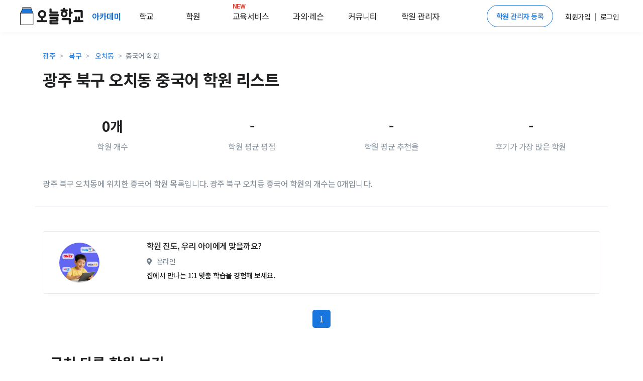

--- FILE ---
content_type: text/html; charset=utf-8
request_url: https://academy.prompie.com/academies/list/by-region/town1116/by-subject/chapter11/
body_size: 7530
content:



<!doctype html>
<html lang="ko">
<head>
  <meta charset="UTF-8">
  <meta name="viewport"
        content="width=device-width, user-scalable=no, initial-scale=1.0, maximum-scale=1.0, minimum-scale=1.0">
  <meta http-equiv="X-UA-Compatible" content="ie=edge">
  
  
  
  <meta name="author" content="오늘학교 아카데미">
  <meta name="keywords" content="학원 리뷰, 학원 후기, 고교 순위, 중학교 순위, 고등학교 순위, 중등 순위, 초등학교, 학원 정보, 과외 구하기, 과외, 학원, 커뮤니티">
  <meta name="format-detection" content="telephone=no">
  <link rel="canonical" href="https://academy.prompie.com/academies/list/by-region/town1116/by-subject/chapter11/"/>
  <meta name="og:site_name" property="og:site_name" content="오늘학교 아카데미">
  <meta property="og:locale" content="ko_KR">
  <meta name="og:type" property="og:type" content="website">
  <meta name="og:image:width" property="og:image:width" content="520">
  <meta name="og:image:height" property="og:image:height" content="292">
  <meta name="og:image:type" property="og:image:type" content="image/jpeg">
  
  
  
    <meta name="og:image" property="og:image" content="https://d2c8akc1t97nhh.cloudfront.net/static/images/base/logo/logo_800x419.png">
    <meta name="og:image:secure_url"
          property="og:image:secure_url" content="https://d2c8akc1t97nhh.cloudfront.net/static/images/base/logo/logo_800x419.png">
  
  
  <meta name="og:title" property="og:title" content="우리동네 학원찾기 - 오늘학교 아카데미">

  
  <meta name="og:description" property="og:description" content=" ">
  <meta name="description" content=" ">

  
    
      <meta name="robots" content="index,follow">
    
  
  
  
    <title>광주 북구 오치동 중국어 학원 리스트 - 오늘학교 아카데미</title>
  

  
  
    <script type="application/ld+json">
      {
        "@context": "https://schema.org",
        "@graph": [
          {
            "@type": "Organization",
            "@id": "https://academy.prompie.com/#organization",
            "name": "오늘학교 아카데미",
            "url": "https://academy.prompie.com",
            "logo": {
              "@type": "ImageObject",
              "url": "https://d2c8akc1t97nhh.cloudfront.net/static/images/base/logo/square_web_logo.webp"
            },
            "sameAs": [
              "https://apps.apple.com/kr/app/%EC%98%A4%EB%8A%98%ED%95%99%EA%B5%90-%EC%B4%88%EC%A4%91%EA%B3%A0-%EC%8B%9C%EA%B0%84%ED%91%9C-%EA%B8%89%EC%8B%9D/id1529825567",
              "https://play.google.com/store/apps/details?id=com.athenaslab.academy&hl=ko",
              "https://prompie.com/",
              "https://blog.naver.com/prompie/",
              "https://m.post.naver.com/prompie/",
              "https://www.facebook.com/prompie.official/",
              "https://www.instagram.com/prompie.official/",
              "https://twitter.com/prompiehq",
              "https://www.youtube.com/channel/UCTaAX2Phl9LFmc70EqAQYHQ"
            ]
          },
          {
            "@type": "WebSite",
            "@id": "https://academy.prompie.com/#website",
            "url": "https://academy.prompie.com",
            "name": "오늘학교 아카데미",
            "publisher": {
              "@id": "https://academy.prompie.com/#organization"
            },
            "inLanguage": "ko-KR"
          }
        ]
      }
    </script>
  
  <link rel="shortcut icon" href="https://d2c8akc1t97nhh.cloudfront.net/static/images/base/favicon.ico?v=1.01">
  <link rel="icon" href="https://d2c8akc1t97nhh.cloudfront.net/static/images/base/favicon.ico?v=1.01">
  <link rel="stylesheet" href="https://d2c8akc1t97nhh.cloudfront.net/static/libraries/vendor/bootstrap/bootstrap.css">
  <link rel="stylesheet" href="https://d2c8akc1t97nhh.cloudfront.net/static/libraries/vendor/font-awesome/css/fontawesome-all.min.css">
  <link rel="stylesheet" href="https://d2c8akc1t97nhh.cloudfront.net/static/libraries/vendor/animate.css/animate.min.css">
  <link rel="stylesheet" href="https://d2c8akc1t97nhh.cloudfront.net/static/libraries/vendor/hs-megamenu/src/hs.megamenu.css">
  <link rel="stylesheet" href="https://d2c8akc1t97nhh.cloudfront.net/static/libraries/sweetalert2/sweetalert2.all.min.css">
  <link rel="stylesheet" href="https://d2c8akc1t97nhh.cloudfront.net/static/css/theme.css?v=2.09">
  <link rel="stylesheet" href="https://d2c8akc1t97nhh.cloudfront.net/static/css/base.css?v=2.10">
  
<style type="text/css">ins.adsbygoogle[data-ad-status="unfilled"] {display: none !important;}</style>

  <script type="text/javascript">
    WebFontConfig = {
      google: { families: [ 'Noto+Sans+KR:300,400,500,700&display=block:korean' ] },
    };
    (function() {
      var wf = document.createElement('script');
      wf.src = 'https://ajax.googleapis.com/ajax/libs/webfont/1/webfont.js';
      wf.type = 'text/javascript';
      wf.async = 'true';
      var s = document.getElementsByTagName('script')[0];
      s.parentNode.insertBefore(wf, s);
    })(); </script>
  <script async src="https://pagead2.googlesyndication.com/pagead/js/adsbygoogle.js?client=ca-pub-4796328885583493" crossorigin="anonymous"></script>
  <script src="https://d2c8akc1t97nhh.cloudfront.net/static/libraries/vendor/jquery/dist/jquery.min.js"></script>
  <script src="https://d2c8akc1t97nhh.cloudfront.net/static/libraries/vendor/jquery-migrate/dist/jquery-migrate.min.js"></script>
  <script src="https://cdnjs.cloudflare.com/ajax/libs/lazysizes/5.2.1-rc1/lazysizes.min.js"></script>
  <script src="https://d2c8akc1t97nhh.cloudfront.net/static/libraries/vendor/popper.js/dist/umd/popper.min.js"></script>
  <script src="https://d2c8akc1t97nhh.cloudfront.net/static/libraries/vendor/hs-megamenu/src/hs.megamenu.js"></script>
  <script src="https://d2c8akc1t97nhh.cloudfront.net/static/libraries/vendor/bootstrap/bootstrap.min.js"></script>
  <script src="https://d2c8akc1t97nhh.cloudfront.net/static/js/theme/hs.core.js"></script>
  <script src="https://d2c8akc1t97nhh.cloudfront.net/static/js/theme/components/hs.header.js"></script>
  <script src="https://d2c8akc1t97nhh.cloudfront.net/static/js/theme/components/hs.go-to.js"></script>
  <script src="https://d2c8akc1t97nhh.cloudfront.net/static/js/theme/components/hs.unfold.js"></script>
  <script src="https://d2c8akc1t97nhh.cloudfront.net/static/libraries/js-cookie/js.cookie.min.js?v=2.00"></script>
  <script src="https://d2c8akc1t97nhh.cloudfront.net/static/libraries/body-scroll-lock/body-scroll-lock.min.js"></script>
  <script src="https://d2c8akc1t97nhh.cloudfront.net/static/libraries/sweetalert2/sweetalert2.all.min.js"></script>
  <script src="https://t1.kakaocdn.net/kakao_js_sdk/v1/kakao.min.js"></script>
  <script src="https://d2c8akc1t97nhh.cloudfront.net/static/js/base.js?v=2.21"></script>
  
  
  
    
    <script>(function(w,d,s,l,i){w[l]=w[l]||[];w[l].push({'gtm.start':
    new Date().getTime(),event:'gtm.js'});var f=d.getElementsByTagName(s)[0],
    j=d.createElement(s),dl=l!='dataLayer'?'&l='+l:'';j.async=true;j.src=
    'https://www.googletagmanager.com/gtm.js?id='+i+dl;f.parentNode.insertBefore(j,f);
    })(window,document,'script','dataLayer','GTM-MQMLJRQ');</script>
    
    
    <script async src="https://www.googletagmanager.com/gtag/js?id=G-PH7BNFKQP6"></script>
    <script>window.dataLayer = window.dataLayer || [];function gtag(){dataLayer.push(arguments);}gtag('js', new Date());gtag('config', 'G-PH7BNFKQP6');</script>
  
</head>
<body >

  <!-- Google Tag Manager (noscript) -->
  <noscript><iframe src="https://www.googletagmanager.com/ns.html?id=GTM-MQMLJRQ"
  height="0" width="0" style="display:none;visibility:hidden"></iframe></noscript>
  <!-- End Google Tag Manager (noscript) -->


  
    



<header id="header" class="u-header">
  <div class="toast-show fade show bg-primary" role="alert" aria-live="assertive" aria-atomic="true">
  <div class="u-header__section">
    <div id="logoAndNav" class="d-flex justify-content-between align-items-center mx-auto" style="height:64px; width:1200px;">
      <div class="d-flex align-items-center home-redirect-logo">
        <a class="" href="/">
          <img src="https://d2c8akc1t97nhh.cloudfront.net/static/images/today_school/todayschool_logo_wide.svg" height="36px" alt="오늘학교 로고">
        </a>
        <div class="d-flex ml-3">
          <div class="nav-item u-header__nav-item">
            <a
              class="nav-link u-header__nav-link"
              href="/"
              aria-haspopup="true"
              aria-expanded="false"
              aria-labelledby="myAccountSubMenu"
              style="font-weight: 600; color:#1976de;">아카데미
              <img data-src="https://d2c8akc1t97nhh.cloudfront.net/static/images/beta-tag.svg" style="height: 0.6rem;" alt="">
            </a>
          </div>
          <div class="nav-item u-header__nav-item">
            <a
              class="nav-link u-header__nav-link mega-menu mr-5"
              aria-haspopup="true"
              aria-expanded="false"
              aria-labelledby="myAccountSubMenu"
              style="color: #1e2022">학교</a>
          </div>
          <div class="nav-item u-header__nav-item">
            <a
              class="nav-link u-header__nav-link mega-menu mr-5"
              aria-haspopup="true"
              aria-expanded="false"
              aria-labelledby="myAccountSubMenu"
              style="color: #1e2022">학원</a>
          </div>
          <div class="nav-item u-header__nav-item">
            <a
              class="nav-link u-header__nav-link mega-menu mr-3"
              aria-haspopup="true"
              aria-expanded="false"
              aria-labelledby="myAccountSubMenu"
              style="color: #1e2022; position: relative;">
              <span class="text-danger" style="top: -10px; position: absolute; font-size: 12px; font-weight: bold;">NEW</span>교육서비스</a>
          </div>
          <div class="nav-item u-header__nav-item">
            <a
              class="nav-link u-header__nav-link mega-menu mr-3"
              aria-haspopup="true"
              aria-expanded="false"
              aria-labelledby="myAccountSubMenu"
              style="color: #1e2022">과외&middot;레슨</a>
          </div>
          <div class="nav-item u-header__nav-item">
            <a
              class="nav-link u-header__nav-link mega-menu mr-3"
              aria-haspopup="true"
              aria-expanded="false"
              aria-labelledby="myAccountSubMenu"
              style="color: #1e2022;">커뮤니티</a>
          </div>
          <div class="nav-item u-header__nav-item">
            <a
              class="nav-link u-header__nav-link mega-menu"
              aria-haspopup="true"
              aria-expanded="false"
              aria-labelledby="myAccountSubMenu"
              style="color: #1e2022">학원 관리자</a>
          </div>
        </div>
      </div>

      <div class="d-flex align-items-center">
        
          <a href="/administrators/intro/" class="btn btn-sm rounded-pill btn-outline-primary mr-3">학원 관리자 등록</a>
          <div class="d-flex align-items-center">
            <div class="nav-item u-header__nav-item p-2">
              <a href="/accounts/signup/" aria-haspopup="true" aria-expanded="false" aria-labelledby="myAccountSubMenu">
                <span class="font-subhead text-dark font-weight-normal">회원가입</span>
              </a>
            </div>
            <p class="font-subhead m-0">|</p>
            <div class="nav-item u-header__nav-item p-2">
              <a href="/accounts/login/?next=/academies/list/by-region/town1116/by-subject/chapter11/"
                aria-haspopup="true"
                aria-expanded="false"
                aria-labelledby="myAccountSubMenu">
                <span class="font-subhead text-dark">로그인</span>
              </a>
            </div>
          </div>
        
        </div>
      </div>
    </div>
  </div>

  <div class="menu-shadow font-weight-light font-subhead p-3 menu-list mega-menu-container d-none">
    <div class="mega-menu-list container p-0 d-flex">
      <div class="d-flex col-6 offset-2 p-0 pl-0">
        <ul class="col-2 border-left pl-2 pr-0 mr-2">
          <li class="mb-2">
            <a href="/schools/school-satisfaction/high-school/list/">만족도순위</a>
          </li>
          <li class="mb-2">
            <a href="/schools/high-school/list/">고교순위</a>
          </li>
          <li class="mb-2">
            <a href="/schools/middle-school/list/">중학순위</a>
          </li>
          <li class="mb-2">
            <a href="/schools/elementary-school/list/">초등학교</a>
          </li>
          <li class="mb-2">
            <a href="/schools/school-district/list/">학군정보</a>
          </li>
        </ul>
        <ul class="col-2 border-left pl-2 pr-0 mr-2">
          <li class="mb-2">
            <a href="/academies/list/">
              학원검색</a>
          </li>
          <li class="mb-2">
            <a href="/brands/list/">브랜드학원</a>
          </li>
          
          <li class="mb-2">
            <a href="/academies/special-highschool/list/">특목고 실적</a>
          </li>
          <!---- URL이 필요합니다 ---->
          <li class="mb-2">
            <a href="/academies/inquiries/list/">학원 질문방</a>
            </li>
          <!---- URL이 필요합니다 ---->  
        </ul>
        <ul class="col-2 border-left pl-2 pr-0 mr-2">
          <li class="mb-2">
            <a href="/edu-services/">스마트러닝</a>
          </li>
        </ul>
        <ul class="col-2 border-left pl-2 pr-0 mr-2">
          
          <li class="mb-2">
            <a href="https://prompie.com/s/a3botps9/">맞춤견적 받기</a>
          </li>
          <li class="mb-2">
            <a href="https://prompie.com/partners/projects/?filter=default">대시보드</a>
          </li>
        </ul>

        <ul class="col-2 border-left pl-2 pr-0 mr-2">
          <li class="mb-2">
            <a class="GNB_Go_Comm" href="/communities/s/popular-all/">커뮤니티</a>
          </li>
        </ul>
        <ul class="col-2 border-left pl-2 pr-0">
          <li class="mb-2">
            <a href="/administrators/intro/">학원 등록</a>
          </li>
          <li class="mb-2">
            <a href="/datalab/">학원 데이터랩</a>
          </li>
          <li class="mb-2">
            <a href="https://help.academy.prompie.com/">학원 헬프센터</a>
          </li>
          
          <li class="mb-2">
            <a href="/administrators/school-event-calendar/">학사 일정
            </a>
          </li>
        </ul>
      </div>
    </div>
  </div>
</header>

  



  <div class="message_bar" style="display: none;">
  
</div>




<style>
  .left-ad, .right-ad { width: 160px; height: 600px; top: 370px;}
  .left-ad { left: 7%}
  .right-ad { right: 7%}
  @media(max-width: 1920px) { .left-ad, .right-ad { width: 160px; height: 600px; } }
  @media(max-width: 1600px) { .left-ad, .right-ad { display: none;} }
</style>
  <main id="content" role="main">
   <!--- adsense -->
    <div class="position-absolute right-ad">
        <script async src="https://pagead2.googlesyndication.com/pagead/js/adsbygoogle.js?client=ca-pub-4796328885583493"
        crossorigin="anonymous"></script>
      <!-- 디스플레이 : 수직형 광고 오른쪽 -->
      <ins class="adsbygoogle"
        style="display:block"
        data-ad-client="ca-pub-4796328885583493"
        data-language="ko"
        data-ad-slot="1980519249"
        data-ad-format="auto"
        data-full-width-responsive="true"></ins>
      <script>
        (adsbygoogle = window.adsbygoogle || []).push({});
      </script>
    </div>

    <div class="container pt-3 pb-3 border-bottom" id="mainFilter">
      <nav aria-label="breadcrumb">
        <ol class="breadcrumb m-0 mt-2 pl-0">
          
            <li class="breadcrumb-item font-subhead">
              <a href="/academies/list/by-region/province5/by-subject/chapter11/">광주</a>
            </li>
            <li class="breadcrumb-item font-subhead">
              <a href="/academies/list/by-region/city63/by-subject/chapter11/">북구</a>
            </li>
            <li class="breadcrumb-item font-subhead">
              <a href="/academies/list/by-region/town1116/by-subject/chapter11/">오치동</a>
            </li>
          
          <li class="breadcrumb-item active font-subhead" aria-current="page">중국어 학원</li>
        </ol>
      </nav>
      <div class="w-100 mx-md-auto">
        <h1 class="h2 font-weight-semi-bold mb-5">광주 북구 오치동 중국어 학원 리스트</h1>
        <div class="d-flex align-items-center mb-5">
          <div class="text-center p-3 col-3">
            <div class="h3 font-weight-semi-bold">0개</div>
            <div class="text-muted">학원 개수</div>
          </div>
          <div class="text-center p-3 col-3">
            <div class="h3 font-weight-semi-bold">-</div>
            <div class="text-muted">학원 평균 평점</div>
          </div>
          <div class="text-center p-3 col-3">
            <div class="h3 font-weight-semi-bold">
              
                -
              
            </div>
            <div class="text-muted">학원 평균 추천율</div>
          </div>
          <div class="text-center p-3 col-3">
            
              <div class="h3 font-weight-semi-bold">-</div>
            
            <div class="text-muted">후기가 가장 많은 학원</div>
          </div>
        </div>
        <p>
          
            광주 북구 오치동에 위치한 중국어 학원 목록입니다.
            광주 북구 오치동 중국어 학원의
          
          개수는 0개입니다. 
          
          
        </p>
      </div>
    </div>

    

    <div class="container my-3 d-flex align-items-start">
      <div class="col-12 p-0" id="academyContainer">
        
        <div id="academyList">


  <!--- adsense -->
  <div class="my-5">
    <script async src="https://pagead2.googlesyndication.com/pagead/js/adsbygoogle.js?client=ca-pub-4796328885583493"
    crossorigin="anonymous"></script>
   <ins class="adsbygoogle"
       style="display:block"
       data-ad-format="fluid"
       data-ad-layout-key="-h0+c+5k-9-49"
       data-ad-client="ca-pub-4796328885583493"
       data-language="ko"
      data-ad-slot="1713775993"></ins>
    <script>
      $(document).ready(function(){(adsbygoogle = window.adsbygoogle || []).push({})});
    </script>
  </div>
  <li class="card card-frame mb-3">
    <a href="/edu-services/smart-learning/elementary?source=academy_banner" class="row align-items-center text-dark">
      <div class="col-2 pr-0">
        <img class="u-lg-avatar img-fluid media rounded-circle ml-5 bg-img-hero-center lazyload"
             data-src="https://d2c8akc1t97nhh.cloudfront.net/static/images/eduservices/banner/smartlearning_thumbnail.png">
      </div>
      <div class="col-10">
        <div class="card-body">
          <div class="mb-2">
            <h3 class="h6 text-truncate" style="max-width: 80%;">
              <span class="prompie-banner-text">학원 진도, 우리 아이에게 맞을까요?</span> 
            </h3>
            <div class="d-block list-subinfo text-secondary">
              <span class="fas fa-map-marker-alt mr-2"></span>
              <span class="d-inline-block font-weight-normal mb-1 mr-2">온라인</span>
            </div>
            <div>
              <div class="d-inline-flex align-items-center small">
                <span class="text-dark font-subhead font-weight-medium">
                  집에서 만나는 1:1 맞춤 학습을 경험해 보세요.
              </div>
            </div>
          </div>
        </div>
      </div>
    </a>
  </li>


<nav aria-label="Page navigation example" class="mb-5">
  <ul class="pagination justify-content-center mt-5">
    
    
    
    
    
      
        
          <li class="page-item active">
            <a class="page-link" href="">1<span class="sr-only">(current)</span></a>
          </li>
        
      
    
    
    
  </ul>
</nav>


</div>

        

        <div class="container mt-7 mb-11">
          
          <h3 class="font-weight-semi-bold my-5">근처 다른 학원 보기</h3>
          
          <div class="container mb-lg-0 text-center">
            <div style="column-count: 6">
              <div class="mb-4">
                
                  
                    <a
                      href="/academies/list/by-region/town1117/by-subject/chapter11/"
                      style="color: #77838f; padding: 10px"
                      class="d-inline-block font-subhead">삼각동 중국어 학원</a><br/>
                  
                    <a
                      href="/academies/list/by-region/town1108/by-subject/chapter11/"
                      style="color: #77838f; padding: 10px"
                      class="d-inline-block font-subhead">용봉동 중국어 학원</a><br/>
                  
                    <a
                      href="/academies/list/by-region/town1113/by-subject/chapter11/"
                      style="color: #77838f; padding: 10px"
                      class="d-inline-block font-subhead">문흥동 중국어 학원</a><br/>
                  
                    <a
                      href="/academies/list/by-region/town1118/by-subject/chapter11/"
                      style="color: #77838f; padding: 10px"
                      class="d-inline-block font-subhead">매곡동 중국어 학원</a><br/>
                  
                    <a
                      href="/academies/list/by-region/town1111/by-subject/chapter11/"
                      style="color: #77838f; padding: 10px"
                      class="d-inline-block font-subhead">우산동 중국어 학원</a><br/>
                  
                    <a
                      href="/academies/list/by-region/town1128/by-subject/chapter11/"
                      style="color: #77838f; padding: 10px"
                      class="d-inline-block font-subhead">일곡동 중국어 학원</a><br/>
                  
                    <a
                      href="/academies/list/by-region/town1125/by-subject/chapter11/"
                      style="color: #77838f; padding: 10px"
                      class="d-inline-block font-subhead">장등동 중국어 학원</a><br/>
                  
                    <a
                      href="/academies/list/by-region/town1107/by-subject/chapter11/"
                      style="color: #77838f; padding: 10px"
                      class="d-inline-block font-subhead">신안동 중국어 학원</a><br/>
                  
                    <a
                      href="/academies/list/by-region/town1102/by-subject/chapter11/"
                      style="color: #77838f; padding: 10px"
                      class="d-inline-block font-subhead">중흥동 중국어 학원</a><br/>
                  
                    <a
                      href="/academies/list/by-region/town1114/by-subject/chapter11/"
                      style="color: #77838f; padding: 10px"
                      class="d-inline-block font-subhead">각화동 중국어 학원</a><br/>
                  
                    <a
                      href="/academies/list/by-region/town1110/by-subject/chapter11/"
                      style="color: #77838f; padding: 10px"
                      class="d-inline-block font-subhead">운암동 중국어 학원</a><br/>
                  
                    <a
                      href="/academies/list/by-region/town1112/by-subject/chapter11/"
                      style="color: #77838f; padding: 10px"
                      class="d-inline-block font-subhead">풍향동 중국어 학원</a><br/>
                  
                    <a
                      href="/academies/list/by-region/town1115/by-subject/chapter11/"
                      style="color: #77838f; padding: 10px"
                      class="d-inline-block font-subhead">두암동 중국어 학원</a><br/>
                  
                    <a
                      href="/academies/list/by-region/town1129/by-subject/chapter11/"
                      style="color: #77838f; padding: 10px"
                      class="d-inline-block font-subhead">양산동 중국어 학원</a><br/>
                  
                    <a
                      href="/academies/list/by-region/town1106/by-subject/chapter11/"
                      style="color: #77838f; padding: 10px"
                      class="d-inline-block font-subhead">임동 중국어 학원</a><br/>
                  
                    <a
                      href="/academies/list/by-region/town1028/by-subject/chapter11/"
                      style="color: #77838f; padding: 10px"
                      class="d-inline-block font-subhead">계림동 중국어 학원</a><br/>
                  
                    <a
                      href="/academies/list/by-region/town1103/by-subject/chapter11/"
                      style="color: #77838f; padding: 10px"
                      class="d-inline-block font-subhead">유동 중국어 학원</a><br/>
                  
                    <a
                      href="/academies/list/by-region/town1122/by-subject/chapter11/"
                      style="color: #77838f; padding: 10px"
                      class="d-inline-block font-subhead">망월동 중국어 학원</a><br/>
                  
                    <a
                      href="/academies/list/by-region/town1105/by-subject/chapter11/"
                      style="color: #77838f; padding: 10px"
                      class="d-inline-block font-subhead">북동 중국어 학원</a><br/>
                  
                    <a
                      href="/academies/list/by-region/town1109/by-subject/chapter11/"
                      style="color: #77838f; padding: 10px"
                      class="d-inline-block font-subhead">동림동 중국어 학원</a><br/>
                  
                
              </div>
            </div>
          </div>
        </div>
        
        <div
          onclick="location.href='/academies/list/'"
          class="rounded card-frame px-4 pt-4 pb-2 mb-3">
          <div class="mb-3 row cursor-pointer">
            <div class="col-2 pr-0">
              <div
                class="u-ml-avatar rounded bg-img-hero-center"
                style="background-image: url('https://d2c8akc1t97nhh.cloudfront.net/static/images/admin_intro_review.png');"></div>
            </div>
            <div class="d-flex justify-content-between col-10 align-items-center mb-2">
              <div class="col-10" style="max-width: 80%;">
                <div class="d-flex justify-content-start align-items-center mb-2">
                  <h6 class="h6 m-0 text-truncate" style="max-width: 80%;">
                    전체 학원 검색
                  </h6>
                </div>
                <div class="font-subhead mb-2">
                  <p class="text-secondary font-weight-normal mr-2 mb-0">
                    오늘학교 아카데미에는 약 15만개의 학원과 수많은 리뷰, 시설 정보들이 있어요.<br>
                    페이지에 맘에 드는 학원이 없다면 직접 학원을 검색해서 찾아보세요!
                  </p>
                </div>
              </div>
              <button
                onclick="location.href='/academies/list/'"
                class="btn btn-primary btn-sm">학원 검색</button>
            </div>
          </div>
        </div>

      </div>
    </div>
  </main>




<div class="container mx-auto my-6">
<!---- 멀티플랙스 ----> 
  <script async src="https://pagead2.googlesyndication.com/pagead/js/adsbygoogle.js?client=ca-pub-4796328885583493"
      crossorigin="anonymous"></script>
  <ins class="adsbygoogle"
      style="display:block"
      data-ad-format="autorelaxed"
      data-ad-client="ca-pub-4796328885583493"
      data-language="ko"
      data-ad-slot="4934060963"></ins>
  <script>
      (adsbygoogle = window.adsbygoogle || []).push({});
  </script>
</div>




  <a class="js-go-to u-go-to" href="#"
   data-position='{"bottom": 15, "right": 15 }'
   data-type="fixed"
   data-offset-top="400"
   data-compensation="#header"
   data-show-effect="slideInUp"
   data-hide-effect="slideOutDown"
   style="width: 3.5rem; height: 3.5rem;">
  <span class="fas fa-arrow-up u-go-to__inner"></span>
</a>



  
  
<footer>
  <div id="footer-navigation" class="container-fluid">
    <div class="container">
      <div class="row">
        <div class="col-xs-2">
          <h6 class="footer-navigation-toggle navigation-title fw-400">
            오늘학교
            <span class="glyphicon fas fa-angle-down text-muted only-mobile-visible" aria-hidden="true"></span>
          </h6>
          <ul class="footer-navigation-toggle-target">
            <li>
              <a href="javascript:redirectLink('https://prompie.com/intro/about-us/')"
                 class="font-weight-light navigation-category text-dark">회사소개</a>
            </li>
            
              <li><a href="/accounts/signup/" class="font-weight-light navigation-category text-dark">회원가입</a></li>
            
          </ul>
        </div>
        <div class="col-xs-2">
          <h6 class="footer-navigation-toggle navigation-title fw-400">
            학원 &middot; 학교
            <span class="glyphicon fas fa-angle-down text-muted only-mobile-visible" aria-hidden="true"></span>
          </h6>
          <ul class="footer-navigation-toggle-target">
            <li><a href="/" class="font-weight-light navigation-category text-dark">학원 찾기</a></li>
            <li><a href="/schools/high-school/list/" class="font-weight-light navigation-category text-dark">학교 찾기</a></li>
            <li><a href="/academies/list/subjects/" class="font-weight-light navigation-category text-dark">분야/지역별 학원</a></li>
            <li><a href="/schools/high-school/list/regions/" class="font-weight-light navigation-category text-dark">지역별 고교 순위</a></li>
            <li><a href="/schools/middle-school/list/regions/" class="font-weight-light navigation-category text-dark">지역별 중학교 순위</a></li>
          </ul>
        </div>
        <div class="col-xs-2">
          <h6 class="footer-navigation-toggle navigation-title fw-400">
            학원 관리자 등록
            <span class="glyphicon fas fa-angle-down text-muted only-mobile-visible" aria-hidden="true"></span>
          </h6>
          <ul class="footer-navigation-toggle-target">
            <li>
              <a href="/administrators/intro/"
                 class="font-weight-light navigation-category text-dark">학원 관리자 등록</a>
            </li>
            <li>
              <a href="/datalab/"
                 class="font-weight-light navigation-category text-dark">학원 데이터랩</a>
            </li>
            <li>
              <a href="https://www.athenaslab.com/today-school/ads"
                 class="font-weight-light navigation-category text-dark">광고 제휴 문의</a>
            </li>
            <li>
              <a href="https://help.academy.prompie.com/"
                 class="font-weight-light navigation-category text-dark">학원운영 헬프센터</a>
            </li>
          </ul>
        </div>
        <div class="col-xs-2 last-component">
          <h6 class="footer-navigation-toggle navigation-title fw-400">
            도움이 필요하세요?
            <span class="glyphicon fas fa-angle-down text-muted only-mobile-visible" aria-hidden="true"></span>
          </h6>
          <ul class="footer-navigation-toggle-target">
            <li>
              <a href="https://prompie.com/s/a9ibfmhv/"
                 class="font-weight-light navigation-category text-dark" target="_blank">자주묻는 질문 (FAQ)</a>
            </li>
            <li>
              <a href="javascript:redirectLink('https://prompie.com/s/ah9wxqr9/')"
                 class="font-weight-light navigation-category text-dark">업데이트 소식</a>
            </li>
            <li>
              <a class="font-weight-light navigation-category text-dark"
                 href="javascript:redirectLink('https://help.academy.prompie.com/hc/ko/requests/new')">고객센터</a>
            </li>
            <li class="font-weight-light navigation-category text-dark">평일 AM 10:00 ~ PM 18:00<br>점심 13:00 ~ 14:00 (토, 일, 공휴일 휴무)
            </li>
          </ul>
        </div>
        <div id="footer-images" class="col-xs-4">
          <a href="/">
            <img class="lazyload home-redirect-logo" data-src="https://d2c8akc1t97nhh.cloudfront.net/static/images/today_school/todayschool_logo.svg" alt="오늘학교 로고">
          </a>
          <div id="athenaslab-information">
            <p class="font-weight-light">아테나스랩 주식회사(대표 임효원)</p><br>
            <p class="font-weight-light">서울특별시 강서구 마곡중앙8로 14, 705호(마곡동)</p><br>
            <p class="font-weight-light">사업자등록번호 145-87-01021</p><br>
            <p class="font-weight-light">통신판매업신고증 2024-서울강서-3505</p><br>
          </div>
          <div class="social-icon">
            <a href="javascript:redirectLink('https://www.facebook.com/prompie.official/')">
              <img class="lazyload" data-src="https://d2c8akc1t97nhh.cloudfront.net/static/images/base/icons/facebook_round.png" alt=""></a>
            <a href="javascript:redirectLink('https://blog.naver.com/prompie/')">
              <img class="lazyload" data-src="https://d2c8akc1t97nhh.cloudfront.net/static/images/base/icons/naver_blog_round.png" alt=""></a>
            <a href="javascript:redirectLink('https://m.post.naver.com/prompie/')">
              <img class="lazyload" data-src="https://d2c8akc1t97nhh.cloudfront.net/static/images/base/icons/naver_post_round.png" alt=""></a>
            <a href="javascript:redirectLink('https://www.instagram.com/prompie.official/')">
              <img class="lazyload" data-src="https://d2c8akc1t97nhh.cloudfront.net/static/images/base/icons/instagram_round.png" alt=""></a>
          </div>
        </div>
      </div>
    </div>
  </div>
  <div id="footer-corporation-info" class="container-fluid">
    <div class="container">
      <div class="copyright">&copy; Athena's Lab, Inc.</div>
      <div class="legal">
        <a href="javascript:redirectLink('https://prompie.com/privacy/')">개인정보 처리방침</a>
        <span></span>
        <a href="javascript:redirectLink('https://prompie.com/terms/')">이용약관</a>
      </div>
    </div>
  </div>
</footer>


  <script src="https://d2c8akc1t97nhh.cloudfront.net/static/js/core/academies/list_by_region.js?v=2.01"></script>



  







  
    


<div class="app-download-container bg-white w-100 fixed-bottom only-mobile-visible" style="border-radius:16px 16px 0 0; box-shadow: 0 0 15px 0 rgba(0,0,0,.2);">
  <div class="p-3">
    <div class="text-right">
      <i class="close-button fas fa-times text-gray" style="width: 32px; height: 32px;" alt="닫기 아이콘"></i>
    </div>
    <div class="d-flex justify-content-start align-items-center mb-3">
      <div class="text-center border rounded" style="width: 64px; height: 64px;">
        <img class="mt-1" src="https://d2c8akc1t97nhh.cloudfront.net/static/images/today_school/todayschool_logo.svg" alt="오늘학교앱 로고" width="56">
      </div>
      <div class="inner-container ml-3">
        <div class="text-container">
          <p class="text-dark m-0 font-weight-medium">우리반 시간표 바로  확인하기</p>
          <p class="text-dark font-subhead m-0">학교/학원정보, 커뮤니티도 더 편하게!</p>
        </div>
      </div>
    </div>
    <button class="download-button btn btn-sm btn-primary w-100" onClick="window.open('/s/mwvpopup')">앱으로 보기</button>
  </div>
</div>

  

</body>
</html>


--- FILE ---
content_type: text/html; charset=utf-8
request_url: https://www.google.com/recaptcha/api2/aframe
body_size: 250
content:
<!DOCTYPE HTML><html><head><meta http-equiv="content-type" content="text/html; charset=UTF-8"></head><body><script nonce="dCPANoUp0khvYb8CCLHlRQ">/** Anti-fraud and anti-abuse applications only. See google.com/recaptcha */ try{var clients={'sodar':'https://pagead2.googlesyndication.com/pagead/sodar?'};window.addEventListener("message",function(a){try{if(a.source===window.parent){var b=JSON.parse(a.data);var c=clients[b['id']];if(c){var d=document.createElement('img');d.src=c+b['params']+'&rc='+(localStorage.getItem("rc::a")?sessionStorage.getItem("rc::b"):"");window.document.body.appendChild(d);sessionStorage.setItem("rc::e",parseInt(sessionStorage.getItem("rc::e")||0)+1);localStorage.setItem("rc::h",'1769347526510');}}}catch(b){}});window.parent.postMessage("_grecaptcha_ready", "*");}catch(b){}</script></body></html>